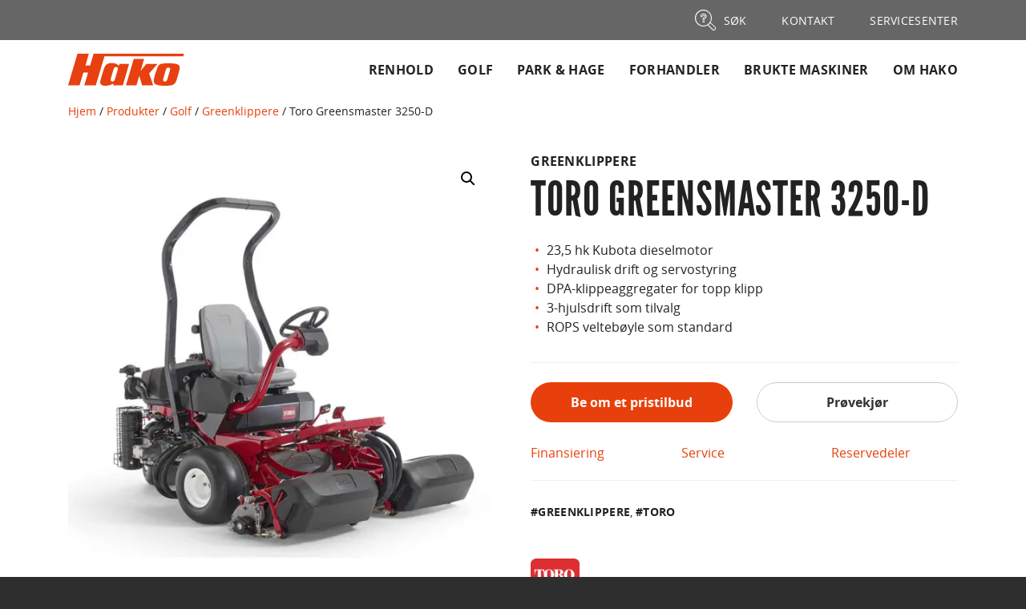

--- FILE ---
content_type: text/html; charset=UTF-8
request_url: https://www.hako.no/produkter/toro-greensmaster-3250-d/
body_size: 12057
content:
<!DOCTYPE html>
<html lang="nb-NO">
<head>
	<meta charset="UTF-8" />
	<meta http-equiv="X-UA-Compatible" content="IE=edge">
	<meta name="viewport" content="width=device-width, initial-scale=1" />

	
	<link rel="pingback" href="https://www.hako.no/xmlrpc.php" />
	<script>
		window.dataLayer = window.dataLayer || [];
		function gtag() {
			dataLayer.push(arguments);
		}
		gtag("consent", "default", {
			ad_storage: "denied",
			ad_user_data: "denied",
			ad_personalization: "denied",
			analytics_storage: "denied",
			functionality_storage: "denied",
			personalization_storage: "denied",
			security_storage: "granted",
			wait_for_update: 2000,
		});
		gtag("set", "ads_data_redaction", false);
		gtag("set", "url_passthrough", true);
	</script>
	<meta name='robots' content='index, follow, max-image-preview:large, max-snippet:-1, max-video-preview:-1' />
	<style>img:is([sizes="auto" i], [sizes^="auto," i]) { contain-intrinsic-size: 3000px 1500px }</style>
	
<!-- Google Tag Manager for WordPress by gtm4wp.com -->
<script data-cfasync="false" data-pagespeed-no-defer>
	var gtm4wp_datalayer_name = "dataLayer";
	var dataLayer = dataLayer || [];
</script>
<!-- End Google Tag Manager for WordPress by gtm4wp.com -->
	<!-- This site is optimized with the Yoast SEO Premium plugin v26.8 (Yoast SEO v26.8) - https://yoast.com/product/yoast-seo-premium-wordpress/ -->
	<title>Toro Greensmaster 3250-D - Hako</title>
	<link rel="canonical" href="https://www.hako.no/produkter/toro-greensmaster-3250-d/" />
	<meta property="og:locale" content="nb_NO" />
	<meta property="og:type" content="article" />
	<meta property="og:title" content="Toro Greensmaster 3250-D" />
	<meta property="og:description" content="23,5 hk Kubota dieselmotor  Hydraulisk drift og servostyring  DPA-klippeaggregater for topp klipp  3-hjulsdrift som tilvalg  ROPS veltebøyle som standard" />
	<meta property="og:url" content="https://www.hako.no/produkter/toro-greensmaster-3250-d/" />
	<meta property="og:site_name" content="Hako" />
	<meta property="article:publisher" content="https://www.facebook.com/hakogroundandgarden/" />
	<meta property="article:modified_time" content="2025-06-26T06:11:53+00:00" />
	<meta property="og:image" content="https://www.hako.no/wp-content/uploads/2017/03/ToroGR3250-2.jpg" />
	<meta property="og:image:width" content="899" />
	<meta property="og:image:height" content="899" />
	<meta property="og:image:type" content="image/jpeg" />
	<meta name="twitter:card" content="summary_large_image" />
	<meta name="twitter:label1" content="Ansl. lesetid" />
	<meta name="twitter:data1" content="1 minutt" />
	<script type="application/ld+json" class="yoast-schema-graph">{"@context":"https://schema.org","@graph":[{"@type":"WebPage","@id":"https://www.hako.no/produkter/toro-greensmaster-3250-d/","url":"https://www.hako.no/produkter/toro-greensmaster-3250-d/","name":"Toro Greensmaster 3250-D - Hako","isPartOf":{"@id":"https://www.hako.no/#website"},"primaryImageOfPage":{"@id":"https://www.hako.no/produkter/toro-greensmaster-3250-d/#primaryimage"},"image":{"@id":"https://www.hako.no/produkter/toro-greensmaster-3250-d/#primaryimage"},"thumbnailUrl":"https://www.hako.no/wp-content/uploads/2017/03/ToroGR3250-2.jpg","datePublished":"2017-03-20T14:10:55+00:00","dateModified":"2025-06-26T06:11:53+00:00","breadcrumb":{"@id":"https://www.hako.no/produkter/toro-greensmaster-3250-d/#breadcrumb"},"inLanguage":"nb-NO","potentialAction":[{"@type":"ReadAction","target":["https://www.hako.no/produkter/toro-greensmaster-3250-d/"]}]},{"@type":"ImageObject","inLanguage":"nb-NO","@id":"https://www.hako.no/produkter/toro-greensmaster-3250-d/#primaryimage","url":"https://www.hako.no/wp-content/uploads/2017/03/ToroGR3250-2.jpg","contentUrl":"https://www.hako.no/wp-content/uploads/2017/03/ToroGR3250-2.jpg","width":899,"height":899},{"@type":"BreadcrumbList","@id":"https://www.hako.no/produkter/toro-greensmaster-3250-d/#breadcrumb","itemListElement":[{"@type":"ListItem","position":1,"name":"Hem","item":"https://www.hako.no/"},{"@type":"ListItem","position":2,"name":"Produkter","item":"https://www.hako.no/produkter/"},{"@type":"ListItem","position":3,"name":"Toro Greensmaster 3250-D"}]},{"@type":"WebSite","@id":"https://www.hako.no/#website","url":"https://www.hako.no/","name":"Hako","description":"Sterke produktmerker. Det er Hako.","publisher":{"@id":"https://www.hako.no/#organization"},"potentialAction":[{"@type":"SearchAction","target":{"@type":"EntryPoint","urlTemplate":"https://www.hako.no/?s={search_term_string}"},"query-input":{"@type":"PropertyValueSpecification","valueRequired":true,"valueName":"search_term_string"}}],"inLanguage":"nb-NO"},{"@type":"Organization","@id":"https://www.hako.no/#organization","name":"Hako Ground & Garden","url":"https://www.hako.no/","logo":{"@type":"ImageObject","inLanguage":"nb-NO","@id":"https://www.hako.no/#/schema/logo/image/","url":"https://www.hako.no/wp-content/uploads/2022/05/Hako_Logo_540x300.jpg","contentUrl":"https://www.hako.no/wp-content/uploads/2022/05/Hako_Logo_540x300.jpg","width":540,"height":300,"caption":"Hako Ground & Garden"},"image":{"@id":"https://www.hako.no/#/schema/logo/image/"},"sameAs":["https://www.facebook.com/hakogroundandgarden/","https://www.linkedin.com/company/hako-ground-amp-garden-group","https://www.youtube.com/channel/UCENcKfwdRujsBOmjtnLm0Sg"]}]}</script>
	<!-- / Yoast SEO Premium plugin. -->


<link rel="alternate" type="application/rss+xml" title="Hako &raquo; strøm" href="https://www.hako.no/feed/" />
<link rel='stylesheet' id='photoswipe-css' href='https://www.hako.no/wp-content/plugins/woocommerce/assets/css/photoswipe/photoswipe.min.css?ver=10.3.7' type='text/css' media='all' />
<link rel='stylesheet' id='photoswipe-default-skin-css' href='https://www.hako.no/wp-content/plugins/woocommerce/assets/css/photoswipe/default-skin/default-skin.min.css?ver=10.3.7' type='text/css' media='all' />
<link rel='stylesheet' id='woocommerce-layout-css' href='https://www.hako.no/wp-content/plugins/woocommerce/assets/css/woocommerce-layout.css?ver=10.3.7' type='text/css' media='all' />
<link rel='stylesheet' id='woocommerce-smallscreen-css' href='https://www.hako.no/wp-content/plugins/woocommerce/assets/css/woocommerce-smallscreen.css?ver=10.3.7' type='text/css' media='only screen and (max-width: 768px)' />
<link rel='stylesheet' id='woocommerce-general-css' href='https://www.hako.no/wp-content/plugins/woocommerce/assets/css/woocommerce.css?ver=10.3.7' type='text/css' media='all' />
<style id='woocommerce-inline-inline-css' type='text/css'>
.woocommerce form .form-row .required { visibility: visible; }
</style>
<link rel='stylesheet' id='wpsl-styles-css' href='https://www.hako.no/wp-content/plugins/wp-store-locator/css/styles.min.css?ver=2.2.261' type='text/css' media='all' />
<link rel='stylesheet' id='font-awesome-css' href='https://www.hako.no/wp-content/themes/hako/fonts/font-awesome/css/font-awesome.min.css' type='text/css' media='all' />
<link rel='stylesheet' id='halvfem-site-style-css' href='https://www.hako.no/wp-content/themes/hako/style.css?ver=1747139658' type='text/css' media='all' />
<link rel='stylesheet' id='pwb-styles-frontend-css' href='https://www.hako.no/wp-content/plugins/perfect-woocommerce-brands/build/frontend/css/style.css?ver=3.6.8' type='text/css' media='all' />
<script type="text/javascript" src="https://www.hako.no/wp-includes/js/tinymce/tinymce.min.js?ver=49110-20250317" id="wp-tinymce-root-js"></script>
<script type="text/javascript" src="https://www.hako.no/wp-includes/js/tinymce/plugins/compat3x/plugin.min.js?ver=49110-20250317" id="wp-tinymce-js"></script>
<script type="text/javascript" src="https://www.hako.no/wp-includes/js/jquery/jquery.min.js?ver=3.7.1" id="jquery-core-js"></script>
<script type="text/javascript" src="https://www.hako.no/wp-includes/js/jquery/jquery-migrate.min.js?ver=3.4.1" id="jquery-migrate-js"></script>
<script type="text/javascript" src="https://www.hako.no/wp-content/plugins/woocommerce/assets/js/zoom/jquery.zoom.min.js?ver=1.7.21-wc.10.3.7" id="wc-zoom-js" defer="defer" data-wp-strategy="defer"></script>
<script type="text/javascript" src="https://www.hako.no/wp-content/plugins/woocommerce/assets/js/flexslider/jquery.flexslider.min.js?ver=2.7.2-wc.10.3.7" id="wc-flexslider-js" defer="defer" data-wp-strategy="defer"></script>
<script type="text/javascript" src="https://www.hako.no/wp-content/plugins/woocommerce/assets/js/photoswipe/photoswipe.min.js?ver=4.1.1-wc.10.3.7" id="wc-photoswipe-js" defer="defer" data-wp-strategy="defer"></script>
<script type="text/javascript" src="https://www.hako.no/wp-content/plugins/woocommerce/assets/js/photoswipe/photoswipe-ui-default.min.js?ver=4.1.1-wc.10.3.7" id="wc-photoswipe-ui-default-js" defer="defer" data-wp-strategy="defer"></script>
<script type="text/javascript" id="wc-single-product-js-extra">
/* <![CDATA[ */
var wc_single_product_params = {"i18n_required_rating_text":"Vennligst velg en vurdering","i18n_rating_options":["1 av 5 stjerner","2 av 5 stjerner","3 av 5 stjerner","4 av 5 stjerner","5 av 5 stjerner"],"i18n_product_gallery_trigger_text":"Se bildegalleri i fullskjerm","review_rating_required":"yes","flexslider":{"rtl":false,"animation":"slide","smoothHeight":true,"directionNav":false,"controlNav":"thumbnails","slideshow":false,"animationSpeed":500,"animationLoop":false,"allowOneSlide":false},"zoom_enabled":"1","zoom_options":[],"photoswipe_enabled":"1","photoswipe_options":{"shareEl":false,"closeOnScroll":false,"history":false,"hideAnimationDuration":0,"showAnimationDuration":0},"flexslider_enabled":"1"};
/* ]]> */
</script>
<script type="text/javascript" src="https://www.hako.no/wp-content/plugins/woocommerce/assets/js/frontend/single-product.min.js?ver=10.3.7" id="wc-single-product-js" defer="defer" data-wp-strategy="defer"></script>
<script type="text/javascript" src="https://www.hako.no/wp-content/plugins/woocommerce/assets/js/jquery-blockui/jquery.blockUI.min.js?ver=2.7.0-wc.10.3.7" id="wc-jquery-blockui-js" defer="defer" data-wp-strategy="defer"></script>
<script type="text/javascript" src="https://www.hako.no/wp-content/plugins/woocommerce/assets/js/js-cookie/js.cookie.min.js?ver=2.1.4-wc.10.3.7" id="wc-js-cookie-js" defer="defer" data-wp-strategy="defer"></script>
<script type="text/javascript" id="woocommerce-js-extra">
/* <![CDATA[ */
var woocommerce_params = {"ajax_url":"\/wp-admin\/admin-ajax.php?lang=nb","wc_ajax_url":"\/?wc-ajax=%%endpoint%%&lang=nb","i18n_password_show":"Vis passord","i18n_password_hide":"Skjul passord"};
/* ]]> */
</script>
<script type="text/javascript" src="https://www.hako.no/wp-content/plugins/woocommerce/assets/js/frontend/woocommerce.min.js?ver=10.3.7" id="woocommerce-js" defer="defer" data-wp-strategy="defer"></script>
<script type="text/javascript" id="wpml-xdomain-data-js-extra">
/* <![CDATA[ */
var wpml_xdomain_data = {"css_selector":"wpml-ls-item","ajax_url":"https:\/\/www.hako.no\/wp-admin\/admin-ajax.php","current_lang":"nb","_nonce":"283d93c94f"};
/* ]]> */
</script>
<script type="text/javascript" src="https://www.hako.no/wp-content/plugins/sitepress-multilingual-cms/res/js/xdomain-data.js?ver=486900" id="wpml-xdomain-data-js" defer="defer" data-wp-strategy="defer"></script>
<link rel="https://api.w.org/" href="https://www.hako.no/wp-json/" /><link rel="alternate" title="JSON" type="application/json" href="https://www.hako.no/wp-json/wp/v2/product/2256" /><link rel="EditURI" type="application/rsd+xml" title="RSD" href="https://www.hako.no/xmlrpc.php?rsd" />
<link rel='shortlink' href='https://www.hako.no/?p=2256' />
<link rel="alternate" title="oEmbed (JSON)" type="application/json+oembed" href="https://www.hako.no/wp-json/oembed/1.0/embed?url=https%3A%2F%2Fwww.hako.no%2Fprodukter%2Ftoro-greensmaster-3250-d%2F" />
<link rel="alternate" title="oEmbed (XML)" type="text/xml+oembed" href="https://www.hako.no/wp-json/oembed/1.0/embed?url=https%3A%2F%2Fwww.hako.no%2Fprodukter%2Ftoro-greensmaster-3250-d%2F&#038;format=xml" />
<meta name="generator" content="WPML ver:4.8.6 stt:18,39,51;" />

<!-- Google Tag Manager for WordPress by gtm4wp.com -->
<!-- GTM Container placement set to automatic -->
<script data-cfasync="false" data-pagespeed-no-defer>
	var dataLayer_content = {"visitorLoginState":"logged-out","pagePostType":"product","pagePostType2":"single-product"};
	dataLayer.push( dataLayer_content );
</script>
<script data-cfasync="false" data-pagespeed-no-defer>
(function(w,d,s,l,i){w[l]=w[l]||[];w[l].push({'gtm.start':
new Date().getTime(),event:'gtm.js'});var f=d.getElementsByTagName(s)[0],
j=d.createElement(s),dl=l!='dataLayer'?'&l='+l:'';j.async=true;j.src=
'//www.googletagmanager.com/gtm.js?id='+i+dl;f.parentNode.insertBefore(j,f);
})(window,document,'script','dataLayer','GTM-WNFQ5SH');
</script>
<!-- End Google Tag Manager for WordPress by gtm4wp.com -->
		<script>
		(function(h,o,t,j,a,r){
			h.hj=h.hj||function(){(h.hj.q=h.hj.q||[]).push(arguments)};
			h._hjSettings={hjid:2891958,hjsv:5};
			a=o.getElementsByTagName('head')[0];
			r=o.createElement('script');r.async=1;
			r.src=t+h._hjSettings.hjid+j+h._hjSettings.hjsv;
			a.appendChild(r);
		})(window,document,'//static.hotjar.com/c/hotjar-','.js?sv=');
		</script>
			<noscript><style>.woocommerce-product-gallery{ opacity: 1 !important; }</style></noscript>
	<link rel="icon" href="https://www.hako.no/wp-content/uploads/2025/05/H_Symbol_2-100x100.png" sizes="32x32" />
<link rel="icon" href="https://www.hako.no/wp-content/uploads/2025/05/H_Symbol_2-400x400.png" sizes="192x192" />
<link rel="apple-touch-icon" href="https://www.hako.no/wp-content/uploads/2025/05/H_Symbol_2-400x400.png" />
<meta name="msapplication-TileImage" content="https://www.hako.no/wp-content/uploads/2025/05/H_Symbol_2-400x400.png" />
		<style type="text/css" id="wp-custom-css">
			#contact-form-24633 {  
	background-color: rgba(0, 0, 0, 0.0);
	margin: 10px;
	padding: 20px;
	border: 1px #D72049 solid;
	border-radius: 10px;
}

#contact-form-24633 .wpcf7-response-output {  
	color: white;	
	background-color: black;
	padding: 20px;
	margin-top: 00px;
	
	}


#contact-form-24633 label{
	color: #2C2C2C;
	font-weight: 100;
}

#contact-form-24633 h2{
	color: #2C2C2C;
}


#contact-form-24633 input[type="text"],
#contact-form-24633 input[type="email"],
#contact-form-24633 input[type="tel"],
#contact-form-24633 textarea {
	background:#fff;
	border-radius: 5;
	color:#000;
	font-family: sans-serif; 
	font-weight: 100;
	background-color: white;
	padding: 20px 10px 20px 10px;
	font-size: 1.2em;
	border-radius: 7px;
}


#contact-form-24633 input[type="submit"],
#contact-form-24633 input[type="button"] {
	background-color: #D72049;
	width:100%;
	padding: 10px; 
	text-align:center;
	text-transform:uppercase;
	border-radius: 5px;
	font-family: 'League Gothic',sans-serif;
	font-size: 20px;
	letter-spacing: 2px;
}




#contact-form-21849 {  
	background-color: rgba(255, 0, 0, 0.0);
 ;
	margin: 0px;
	padding: 0px;
	
}

#contact-form-21849 input[type="text"],
#contact-form-21849 input[type="email"],
#contact-form-21849 input[type="tel"],
#contact-form-21849 textarea {
	background:#fff;
	border-radius: 5;
	color:#000;
	font-family: sans-serif; 
	font-weight: 100;
	background-color: white;
	cursor: text;
	padding: 20px 10px 20px 10px;
	font-size: 1.2em;
	border-radius: 7px;
}
#contact-form-21849 select {
	background:#fff;
	align-selfcolor:#000;
	border-radius: 7px;
	font-size: 1.2em;
	font-family: sans-serif; 
	font-weight: 100;
	height: auto;
	padding: 10px 0px 10px 7px;
	margin-top: 50px;
}

#contact-form-21849 textarea {
	padding: 10px 10px 30px 10px;
}

#contact-form-21849 input[type="submit"],
#contact-form-21849 input[type="button"] {
	margin-top: 50px;
	width:100%;
	padding: 20px; 
	text-align:center;
	text-transform:uppercase;
	border-radius: 5px;
	font-family: 'League Gothic',sans-serif;
	font-size: 30px;
	letter-spacing: 2px;
}


.widget-title {
	letter-spacing: 2px;
}		</style>
					<script id="cookieyes" type="text/javascript" src="https://cdn-cookieyes.com/client_data/8af78d126b7f492e64075e08/script.js"></script>
	</head>

<body class="wp-singular product-template-default single single-product postid-2256 wp-theme-hako theme-hako woocommerce woocommerce-page woocommerce-no-js">
	
<!-- GTM Container placement set to automatic -->
<!-- Google Tag Manager (noscript) -->
				<noscript><iframe src="https://www.googletagmanager.com/ns.html?id=GTM-WNFQ5SH" height="0" width="0" style="display:none;visibility:hidden" aria-hidden="true"></iframe></noscript>
<!-- End Google Tag Manager (noscript) -->    <header id="masthead" class="site-header" role="banner">
		<div class="site-navigation-wrapper">
			<nav id="top-nav" class="top-nav" role="navigation">
				<div class="container">
					<ul>
						<li class='menu-item search-btn'><a href='/'><span class="menu-icon"><svg id="Lager_1" data-name="Lager 1" xmlns="http://www.w3.org/2000/svg" viewBox="0 0 31.95 31.95"><g id="Group_3" data-name="Group 3"><path id="Path_27" data-name="Path 27" d="M14.76,18.65v-1a1,1,0,0,0-1-1h-1a1,1,0,0,0-1,1v1a1,1,0,0,0,1,1h1A1,1,0,0,0,14.76,18.65Zm-2.08,0v-1h1v1ZM13,12.14a3.64,3.64,0,0,0-1.3,2.78V15a.52.52,0,0,0,.52.52h2.07a.54.54,0,0,0,.51-.55.51.51,0,0,1,.19-.4l1.47-1.22a4,4,0,0,0-2.59-7.15H12.68a4.15,4.15,0,0,0-4.14,4.14v.52a.52.52,0,0,0,.52.52h2.07a.52.52,0,0,0,.52-.52v-.52a1,1,0,0,1,1-1h1.18a.89.89,0,0,1,.57,1.57Zm.91-3.85H12.68a2.08,2.08,0,0,0-2.07,2.07h-1a3.1,3.1,0,0,1,3.1-3.1h1.14a3,3,0,0,1,1.92,5.32L14.28,13.8a1.46,1.46,0,0,0-.48.71H12.72a2.54,2.54,0,0,1,.9-1.57L15.1,11.7a1.93,1.93,0,0,0-1.23-3.41Z" fill="#fffcfc"/><path id="Path_28" data-name="Path 28" d="M31,26.47l-7-7A12.91,12.91,0,1,0,19.49,24l7,7A3.21,3.21,0,0,0,31,31v0A3.22,3.22,0,0,0,31,26.47ZM13,24.6A11.64,11.64,0,1,1,24.6,13,11.64,11.64,0,0,1,13,24.6Zm17.2,5.53,0,0a2,2,0,0,1-2.8,0l-6.81-6.81a13.37,13.37,0,0,0,2.81-2.81l6.81,6.81a2,2,0,0,1,0,2.79Z" fill="#fffcfc"/></g></svg></span><span class='item-title'>Søk</span></a></li><li class='menu-item '><a href='https://www.hako.no/kontakt-oss/'><span class='item-title'>Kontakt</span></a></li><li class='menu-item '><a href='https://www.hako.no/servicesenter/'><span class='item-title'>Servicesenter</span></a></li>					</ul>
				</div>
			</nav>
			<nav id="main-nav" class="site-navigation navbar" role="navigation">
				<div class="container">
					<div class="navbar-header">
						<button type="button" class="navbar-toggle" data-toggle="collapse" data-target="#main-navbar-collapse">
							<span class="sr-only">Visa/dölj meny</span>
							<span class="icon-bar"></span>
							<span class="icon-bar"></span>
							<span class="icon-bar"></span>
						</button>
						<a class="navbar-brand" href="https://www.hako.no/"><img src="https://www.hako.no/wp-content/themes/hako/bilder/hako-logo.svg" alt="Hako" /></a>
					</div>
					<div class="collapse navbar-collapse navbar-right" id="main-navbar-collapse">
						<ul id="menu-hovedmeny-norsk-bokmal" class="nav navbar-nav"><li id="menu-item-34899" class="menu-item menu-item-type-post_type menu-item-object-page menu-item-has-children menu-item-34899"><a href="https://www.hako.no/rengjoringsmaskiner/">Renhold</a>
<ul class="sub-menu">
	<li id="menu-item-2872" class="menu-item menu-item-type-taxonomy menu-item-object-product_cat menu-item-2872"><a href="https://www.hako.no/produktkategori/renhold/gulvvaskemaskiner/">Gulvvaskemaskiner</a></li>
	<li id="menu-item-2873" class="menu-item menu-item-type-taxonomy menu-item-object-product_cat menu-item-2873"><a href="https://www.hako.no/produktkategori/renhold/gulvvaskemaskiner-med-frontfeieaggregat/">Gulvvaskemaskiner med feiefunksjon</a></li>
	<li id="menu-item-2874" class="menu-item menu-item-type-taxonomy menu-item-object-product_cat menu-item-2874"><a href="https://www.hako.no/produktkategori/renhold/feiemaskiner/">Feiemaskiner</a></li>
	<li id="menu-item-2875" class="menu-item menu-item-type-taxonomy menu-item-object-product_cat menu-item-2875"><a href="https://www.hako.no/produktkategori/renhold/singelskurmaskiner-nb/">Singelskurmaskiner</a></li>
	<li id="menu-item-2876" class="menu-item menu-item-type-taxonomy menu-item-object-product_cat menu-item-2876"><a href="https://www.hako.no/produktkategori/renhold/poleringsmaskiner/">Polérmaskiner</a></li>
	<li id="menu-item-2877" class="menu-item menu-item-type-taxonomy menu-item-object-product_cat menu-item-2877"><a href="https://www.hako.no/produktkategori/renhold/stovsugere-og-teppebankere/">Støvsugere og teppebankere</a></li>
	<li id="menu-item-2878" class="menu-item menu-item-type-taxonomy menu-item-object-product_cat menu-item-2878"><a href="https://www.hako.no/produktkategori/renhold/stov-og-vannsugere/">Støv og vannsugere</a></li>
	<li id="menu-item-32008" class="menu-item menu-item-type-taxonomy menu-item-object-product_cat menu-item-32008"><a href="https://www.hako.no/produktkategori/renhold/clean-spectra-pads/">Clean Spectra pads</a></li>
	<li id="menu-item-33039" class="menu-item menu-item-type-taxonomy menu-item-object-product_cat menu-item-33039"><a href="https://www.hako.no/produktkategori/renhold/hoytrykkspylere/">Profesjonelle høytrykkspylere</a></li>
</ul>
</li>
<li id="menu-item-34908" class="menu-item menu-item-type-post_type menu-item-object-page menu-item-has-children menu-item-34908"><a href="https://www.hako.no/golfbanor/">Golf</a>
<ul class="sub-menu">
	<li id="menu-item-2883" class="menu-item menu-item-type-taxonomy menu-item-object-product_cat current-product-ancestor current-menu-parent current-product-parent menu-item-2883"><a href="https://www.hako.no/produktkategori/golf-nb/greenklippere/">Greenklippere</a></li>
	<li id="menu-item-2884" class="menu-item menu-item-type-taxonomy menu-item-object-product_cat menu-item-2884"><a href="https://www.hako.no/produktkategori/golf-nb/sylinderklipper/">Sylinderklippere</a></li>
	<li id="menu-item-2885" class="menu-item menu-item-type-taxonomy menu-item-object-product_cat menu-item-2885"><a href="https://www.hako.no/produktkategori/golf-nb/rotorklipper-nb/">Rotorklippere</a></li>
	<li id="menu-item-2886" class="menu-item menu-item-type-taxonomy menu-item-object-product_cat menu-item-2886"><a href="https://www.hako.no/produktkategori/golf-nb/bunkerraker/">Bunkerraker</a></li>
	<li id="menu-item-2887" class="menu-item menu-item-type-taxonomy menu-item-object-product_cat menu-item-2887"><a href="https://www.hako.no/produktkategori/golf-nb/greensrulle/">Greensrulle</a></li>
	<li id="menu-item-2888" class="menu-item menu-item-type-taxonomy menu-item-object-product_cat menu-item-2888"><a href="https://www.hako.no/produktkategori/golf-nb/sproyter/">Sprøyter</a></li>
	<li id="menu-item-2889" class="menu-item menu-item-type-taxonomy menu-item-object-product_cat menu-item-2889"><a href="https://www.hako.no/produktkategori/golf-nb/dressere/">Dressere</a></li>
	<li id="menu-item-2890" class="menu-item menu-item-type-taxonomy menu-item-object-product_cat menu-item-2890"><a href="https://www.hako.no/produktkategori/golf-nb/luftere-nb/">Luftere</a></li>
	<li id="menu-item-7427" class="menu-item menu-item-type-taxonomy menu-item-object-product_cat menu-item-7427"><a href="https://www.hako.no/produktkategori/golf-nb/samaskiner-golf-nb/">Såmaskiner</a></li>
	<li id="menu-item-7428" class="menu-item menu-item-type-taxonomy menu-item-object-product_cat menu-item-7428"><a href="https://www.hako.no/produktkategori/golf-nb/uppsamlare-blasar-nb/">Oppsamlere og Blåsere</a></li>
	<li id="menu-item-2891" class="menu-item menu-item-type-taxonomy menu-item-object-product_cat menu-item-2891"><a href="https://www.hako.no/produktkategori/golf-nb/transport-og-arbeidskjoretoy-nb/">Transport &#8211; og arbeidsbiler</a></li>
	<li id="menu-item-21212" class="menu-item menu-item-type-taxonomy menu-item-object-product_cat menu-item-21212"><a href="https://www.hako.no/produktkategori/golf-nb/redskapsbaerere-ventrac/">Redskapsbærere Ventrac</a></li>
	<li id="menu-item-34909" class="menu-item menu-item-type-taxonomy menu-item-object-product_cat menu-item-34909"><a href="https://www.hako.no/produktkategori/golf-nb/stubbefreser-nb/">Stubbefreser</a></li>
	<li id="menu-item-2894" class="menu-item menu-item-type-taxonomy menu-item-object-product_cat menu-item-2894"><a href="https://www.hako.no/produktkategori/golf-nb/slipmaskiner-nb/">Slipmaskiner</a></li>
	<li id="menu-item-7429" class="menu-item menu-item-type-taxonomy menu-item-object-product_cat menu-item-7429"><a href="https://www.hako.no/produktkategori/golf-nb/vertikalskarare-nb/">Vertikalskjærer</a></li>
</ul>
</li>
<li id="menu-item-37489" class="menu-item menu-item-type-post_type menu-item-object-page menu-item-has-children menu-item-37489"><a href="https://www.hako.no/park-mark-idrott/">Park &#038; Hage</a>
<ul class="sub-menu">
	<li id="menu-item-32342" class="menu-item menu-item-type-custom menu-item-object-custom menu-item-32342"><a href="https://www.hako.no/produktkategori/park-grontomrader/handholdte-batteriprodukter/">Håndholdte batteriprodukter</a></li>
	<li id="menu-item-2896" class="menu-item menu-item-type-taxonomy menu-item-object-product_cat menu-item-2896"><a href="https://www.hako.no/produktkategori/park-grontomrader/rotorklipper/">Rotorklippere</a></li>
	<li id="menu-item-2897" class="menu-item menu-item-type-taxonomy menu-item-object-product_cat menu-item-2897"><a href="https://www.hako.no/produktkategori/park-grontomrader/sylinderklipper-nb/">Sylinderklippere</a></li>
	<li id="menu-item-2898" class="menu-item menu-item-type-taxonomy menu-item-object-product_cat menu-item-2898"><a href="https://www.hako.no/produktkategori/park-grontomrader/robotgressklipper/">Robotgressklipper</a></li>
	<li id="menu-item-2899" class="menu-item menu-item-type-taxonomy menu-item-object-product_cat menu-item-2899"><a href="https://www.hako.no/produktkategori/park-grontomrader/redskapsbaererefeiemaskin/">Redskapsbærere/Gatefeiemaskin</a></li>
	<li id="menu-item-21214" class="menu-item menu-item-type-taxonomy menu-item-object-product_cat menu-item-21214"><a href="https://www.hako.no/produktkategori/park-grontomrader/redskapsbaerere-ventrac-nb/">Redskapsbærere Ventrac</a></li>
	<li id="menu-item-2901" class="menu-item menu-item-type-taxonomy menu-item-object-product_cat menu-item-2901"><a href="https://www.hako.no/produktkategori/park-grontomrader/transport-og-arbeidskjoretoy/">Transport &#8211; og arbeidsbiler</a></li>
	<li id="menu-item-34910" class="menu-item menu-item-type-taxonomy menu-item-object-product_cat menu-item-34910"><a href="https://www.hako.no/produktkategori/park-grontomrader/anleggsmaskiner/">Stubbefreser</a></li>
	<li id="menu-item-2902" class="menu-item menu-item-type-taxonomy menu-item-object-product_cat menu-item-2902"><a href="https://www.hako.no/produktkategori/park-grontomrader/dressere-nb/">Dressere</a></li>
	<li id="menu-item-2903" class="menu-item menu-item-type-taxonomy menu-item-object-product_cat menu-item-2903"><a href="https://www.hako.no/produktkategori/park-grontomrader/luftere/">Luftere</a></li>
	<li id="menu-item-7430" class="menu-item menu-item-type-taxonomy menu-item-object-product_cat menu-item-7430"><a href="https://www.hako.no/produktkategori/park-grontomrader/samaskiner-nb/">Såmaskiner</a></li>
	<li id="menu-item-14656" class="menu-item menu-item-type-taxonomy menu-item-object-product_cat menu-item-14656"><a href="https://www.hako.no/produktkategori/park-grontomrader/uppsamlare-blasar-park-mark-nb/">Oppsamlere og Blåsere</a></li>
	<li id="menu-item-2904" class="menu-item menu-item-type-taxonomy menu-item-object-product_cat menu-item-2904"><a href="https://www.hako.no/produktkategori/park-grontomrader/sproyter-nb/">Sprøyter</a></li>
	<li id="menu-item-7432" class="menu-item menu-item-type-taxonomy menu-item-object-product_cat menu-item-7432"><a href="https://www.hako.no/produktkategori/park-grontomrader/vertikalskarare-2-nb/">Vertikalskjærer</a></li>
	<li id="menu-item-21215" class="menu-item menu-item-type-taxonomy menu-item-object-product_cat menu-item-21215"><a href="https://www.hako.no/produktkategori/park-grontomrader/ugressbekjempelse-nb/">Ugressbekjempelse</a></li>
	<li id="menu-item-14655" class="menu-item menu-item-type-taxonomy menu-item-object-product_cat menu-item-14655"><a href="https://www.hako.no/produktkategori/park-grontomrader/snofresere/">Snøfresere</a></li>
</ul>
</li>
<li id="menu-item-30526" class="menu-item menu-item-type-post_type menu-item-object-page menu-item-30526"><a href="https://www.hako.no/forhandler/">Forhandler</a></li>
<li id="menu-item-39702" class="menu-item menu-item-type-custom menu-item-object-custom menu-item-has-children menu-item-39702"><a href="https://www.hako.no/reuse/">Brukte maskiner</a>
<ul class="sub-menu">
	<li id="menu-item-39707" class="menu-item menu-item-type-custom menu-item-object-custom menu-item-39707"><a href="https://www.finn.no/butikk/hakogroundgarden?sort=RELEVANCE">Våre brukte maskiner</a></li>
</ul>
</li>
<li id="menu-item-38431" class="menu-item menu-item-type-post_type menu-item-object-page menu-item-has-children menu-item-38431"><a href="https://www.hako.no/om_hako/">Om Hako</a>
<ul class="sub-menu">
	<li id="menu-item-38432" class="menu-item menu-item-type-post_type menu-item-object-page menu-item-38432"><a href="https://www.hako.no/om_hako/">Om Hako</a></li>
	<li id="menu-item-39721" class="menu-item menu-item-type-custom menu-item-object-custom menu-item-39721"><a href="https://www.hako.no/hallbarhet/">Miljø og bærekraft</a></li>
	<li id="menu-item-23795" class="menu-item menu-item-type-post_type menu-item-object-page menu-item-23795"><a href="https://www.hako.no/hakos-verden/">Hakos verden</a></li>
</ul>
</li>
</ul>					</div>
				</div>
			</nav>
		</div>
		<form role="search" method="get" class="woocommerce-product-search" action="https://www.hako.no/">
			<div class="container">
				<label class="screen-reader-text" for="woocommerce-product-search-field">Søk etter:</label>
				<input type="search" id="woocommerce-product-search-field" class="search-field form-control" placeholder="Søk produkt" value="" name="s">
				<input type="submit" value="Søk">
				<input type="hidden" name="post_type" value="product">
			</div>
		</form>
    </header>

	<main class="site-main" role="main">


		<div id="primary" class="site-content content-area">

					
			<div class="woocommerce-notices-wrapper"></div><nav class="woocommerce-breadcrumb" aria-label="Breadcrumb"><a href="https://www.hako.no">Hjem</a>&nbsp;&#47;&nbsp;<a href="https://www.hako.no/produkter/">Produkter</a>&nbsp;&#47;&nbsp;<a href="https://www.hako.no/produktkategori/golf-nb/">Golf</a>&nbsp;&#47;&nbsp;<a href="https://www.hako.no/produktkategori/golf-nb/greenklippere/">Greenklippere</a>&nbsp;&#47;&nbsp;Toro Greensmaster 3250-D</nav><div id="product-2256" class="product type-product post-2256 status-publish first instock product_cat-greenklippere product_tag-greenklippere product_tag-toro-2-nb has-post-thumbnail shipping-taxable product-type-simple">

		<div class="container">
<div class="woocommerce-product-gallery woocommerce-product-gallery--with-images woocommerce-product-gallery--columns-4 images" data-columns="4" style="opacity: 0; transition: opacity .25s ease-in-out;">
	<div class="woocommerce-product-gallery__wrapper">
		<div data-thumb="https://www.hako.no/wp-content/uploads/2017/03/ToroGR3250-2-100x100.jpg" data-thumb-alt="Toro Greensmaster 3250-D" data-thumb-srcset="https://www.hako.no/wp-content/uploads/2017/03/ToroGR3250-2-100x100.jpg 100w, https://www.hako.no/wp-content/uploads/2017/03/ToroGR3250-2-500x500.jpg 500w, https://www.hako.no/wp-content/uploads/2017/03/ToroGR3250-2-120x120.jpg 120w, https://www.hako.no/wp-content/uploads/2017/03/ToroGR3250-2-768x768.jpg 768w, https://www.hako.no/wp-content/uploads/2017/03/ToroGR3250-2-400x400.jpg 400w, https://www.hako.no/wp-content/uploads/2017/03/ToroGR3250-2-600x600.jpg 600w, https://www.hako.no/wp-content/uploads/2017/03/ToroGR3250-2.jpg 899w"  data-thumb-sizes="(max-width: 100px) 100vw, 100px" class="woocommerce-product-gallery__image"><a href="https://www.hako.no/wp-content/uploads/2017/03/ToroGR3250-2.jpg"><img width="600" height="600" src="https://www.hako.no/wp-content/uploads/2017/03/ToroGR3250-2-600x600.jpg" class="wp-post-image" alt="Toro Greensmaster 3250-D" data-caption="" data-src="https://www.hako.no/wp-content/uploads/2017/03/ToroGR3250-2.jpg" data-large_image="https://www.hako.no/wp-content/uploads/2017/03/ToroGR3250-2.jpg" data-large_image_width="899" data-large_image_height="899" decoding="async" fetchpriority="high" srcset="https://www.hako.no/wp-content/uploads/2017/03/ToroGR3250-2-600x600.jpg 600w, https://www.hako.no/wp-content/uploads/2017/03/ToroGR3250-2-500x500.jpg 500w, https://www.hako.no/wp-content/uploads/2017/03/ToroGR3250-2-120x120.jpg 120w, https://www.hako.no/wp-content/uploads/2017/03/ToroGR3250-2-768x768.jpg 768w, https://www.hako.no/wp-content/uploads/2017/03/ToroGR3250-2-400x400.jpg 400w, https://www.hako.no/wp-content/uploads/2017/03/ToroGR3250-2-100x100.jpg 100w, https://www.hako.no/wp-content/uploads/2017/03/ToroGR3250-2.jpg 899w" sizes="(max-width: 600px) 100vw, 600px" /></a></div><div data-thumb="https://www.hako.no/wp-content/uploads/2017/03/ToroGR3250-5-100x100.jpg" data-thumb-alt="Toro Greensmaster 3250-D - Bilde 2" data-thumb-srcset="https://www.hako.no/wp-content/uploads/2017/03/ToroGR3250-5-100x100.jpg 100w, https://www.hako.no/wp-content/uploads/2017/03/ToroGR3250-5-500x500.jpg 500w, https://www.hako.no/wp-content/uploads/2017/03/ToroGR3250-5-120x120.jpg 120w, https://www.hako.no/wp-content/uploads/2017/03/ToroGR3250-5-768x768.jpg 768w, https://www.hako.no/wp-content/uploads/2017/03/ToroGR3250-5-400x400.jpg 400w, https://www.hako.no/wp-content/uploads/2017/03/ToroGR3250-5-600x600.jpg 600w, https://www.hako.no/wp-content/uploads/2017/03/ToroGR3250-5.jpg 900w"  data-thumb-sizes="(max-width: 100px) 100vw, 100px" class="woocommerce-product-gallery__image"><a href="https://www.hako.no/wp-content/uploads/2017/03/ToroGR3250-5.jpg"><img width="600" height="600" src="https://www.hako.no/wp-content/uploads/2017/03/ToroGR3250-5-600x600.jpg" class="" alt="Toro Greensmaster 3250-D - Bilde 2" data-caption="" data-src="https://www.hako.no/wp-content/uploads/2017/03/ToroGR3250-5.jpg" data-large_image="https://www.hako.no/wp-content/uploads/2017/03/ToroGR3250-5.jpg" data-large_image_width="900" data-large_image_height="900" decoding="async" srcset="https://www.hako.no/wp-content/uploads/2017/03/ToroGR3250-5-600x600.jpg 600w, https://www.hako.no/wp-content/uploads/2017/03/ToroGR3250-5-500x500.jpg 500w, https://www.hako.no/wp-content/uploads/2017/03/ToroGR3250-5-120x120.jpg 120w, https://www.hako.no/wp-content/uploads/2017/03/ToroGR3250-5-768x768.jpg 768w, https://www.hako.no/wp-content/uploads/2017/03/ToroGR3250-5-400x400.jpg 400w, https://www.hako.no/wp-content/uploads/2017/03/ToroGR3250-5-100x100.jpg 100w, https://www.hako.no/wp-content/uploads/2017/03/ToroGR3250-5.jpg 900w" sizes="(max-width: 600px) 100vw, 600px" /></a></div><div data-thumb="https://www.hako.no/wp-content/uploads/2017/03/ToroGR3250-6-100x100.jpg" data-thumb-alt="Toro Greensmaster 3250-D - Bilde 3" data-thumb-srcset="https://www.hako.no/wp-content/uploads/2017/03/ToroGR3250-6-100x100.jpg 100w, https://www.hako.no/wp-content/uploads/2017/03/ToroGR3250-6-500x500.jpg 500w, https://www.hako.no/wp-content/uploads/2017/03/ToroGR3250-6-120x120.jpg 120w, https://www.hako.no/wp-content/uploads/2017/03/ToroGR3250-6-768x768.jpg 768w, https://www.hako.no/wp-content/uploads/2017/03/ToroGR3250-6-400x400.jpg 400w, https://www.hako.no/wp-content/uploads/2017/03/ToroGR3250-6-600x600.jpg 600w, https://www.hako.no/wp-content/uploads/2017/03/ToroGR3250-6.jpg 900w"  data-thumb-sizes="(max-width: 100px) 100vw, 100px" class="woocommerce-product-gallery__image"><a href="https://www.hako.no/wp-content/uploads/2017/03/ToroGR3250-6.jpg"><img width="600" height="600" src="https://www.hako.no/wp-content/uploads/2017/03/ToroGR3250-6-600x600.jpg" class="" alt="Toro Greensmaster 3250-D - Bilde 3" data-caption="" data-src="https://www.hako.no/wp-content/uploads/2017/03/ToroGR3250-6.jpg" data-large_image="https://www.hako.no/wp-content/uploads/2017/03/ToroGR3250-6.jpg" data-large_image_width="900" data-large_image_height="900" decoding="async" srcset="https://www.hako.no/wp-content/uploads/2017/03/ToroGR3250-6-600x600.jpg 600w, https://www.hako.no/wp-content/uploads/2017/03/ToroGR3250-6-500x500.jpg 500w, https://www.hako.no/wp-content/uploads/2017/03/ToroGR3250-6-120x120.jpg 120w, https://www.hako.no/wp-content/uploads/2017/03/ToroGR3250-6-768x768.jpg 768w, https://www.hako.no/wp-content/uploads/2017/03/ToroGR3250-6-400x400.jpg 400w, https://www.hako.no/wp-content/uploads/2017/03/ToroGR3250-6-100x100.jpg 100w, https://www.hako.no/wp-content/uploads/2017/03/ToroGR3250-6.jpg 900w" sizes="(max-width: 600px) 100vw, 600px" /></a></div>	</div>
</div>

	<div class="summary entry-summary">
		<div class="posted_in"><a href="https://www.hako.no/produktkategori/golf-nb/greenklippere/" rel="tag">Greenklippere</a></div><h1 class="product_title entry-title">Toro Greensmaster 3250-D</h1><div class="woocommerce-product-details__short-description">
	<ul>
<li class="ai-optimize-31" data-start="883" data-end="911">23,5 hk Kubota dieselmotor</li>
<li class="ai-optimize-32" data-start="914" data-end="948">Hydraulisk drift og servostyring</li>
<li class="ai-optimize-33" data-start="951" data-end="988">DPA-klippeaggregater for topp klipp</li>
<li class="ai-optimize-34" data-start="991" data-end="1017">3-hjulsdrift som tilvalg</li>
<li class="ai-optimize-35" data-start="1020" data-end="1050">ROPS veltebøyle som standard</li>
</ul>
</div>
	<div class="cta-wrapper">
					<div class="row">
				<div class="col-md-6">
					<a class="btn btn-lg btn-primary btn-block cta-btn" href="https://www.hako.no/kontakt/golf-nb/">
						Be om et pristilbud					</a>
				</div>
				<div class="col-md-6">
					<a class="btn btn-lg btn-default btn-block cta-btn" href="https://www.hako.no/kontakt/golf-nb/">
						Prøvekjør					</a>
				</div>
			</div>
			<div class="text-links mt-10">
				<div class="row">
					<div class="col-xs-4">
						<a href="https://www.hako.no/finansieringslosningar/">Finansiering</a>
					</div>
					<div class="col-xs-4">
						<a href="https://www.hako.no/service/">Service</a>
					</div>
					<div class="col-xs-4">
						<a href="https://www.hako.no/reservdelar/">Reservedeler</a>
					</div>
				</div>
			</div>
			</div>
<div class="product_meta">

	
	
	<div class="tags"><a href="https://www.hako.no/produktstikkord/greenklippere/" rel="tag">Greenklippere</a>, <a href="https://www.hako.no/produktstikkord/toro-2-nb/" rel="tag">Toro</a></div>
	
</div>
<div class="pwb-single-product-brands pwb-clearfix"><a href="https://www.hako.se/brand/toro/" title="Toro"><img width="305" height="200" src="https://www.hako.no/wp-content/uploads/2017/03/TORO.png" class="attachment-medium size-medium" alt="" decoding="async" loading="lazy" /></a></div>	</div>

		</div>
	<div class="woocommerce-tabs-wrapper">

	<div class="woocommerce-tabs wc-tabs-wrapper">
		<ul class="tabs wc-tabs" role="tablist">
							<li role="presentation" class="description_tab" id="tab-title-description">
					<a href="#tab-description" role="tab" aria-controls="tab-description">
						Beskrivelse					</a>
				</li>
							<li role="presentation" class="dokument_tab_tab" id="tab-title-dokument_tab">
					<a href="#tab-dokument_tab" role="tab" aria-controls="tab-dokument_tab">
						Dokument					</a>
				</li>
							<li role="presentation" class="kopaaga_tab_tab" id="tab-title-kopaaga_tab">
					<a href="#tab-kopaaga_tab" role="tab" aria-controls="tab-kopaaga_tab">
						Kjøp og eie					</a>
				</li>
					</ul>
					<div class="woocommerce-Tabs-panel woocommerce-Tabs-panel--description panel entry-content wc-tab" id="tab-description" role="tabpanel" aria-labelledby="tab-title-description">
				
	<h2>Beskrivelse</h2>

<h2 class="ai-optimize-27" data-start="128" data-end="196">Toro Greensmaster 3250 – kraft og presisjon for krevende greener</h2>
<p class="ai-optimize-28 ai-optimize-introduction" data-start="198" data-end="607">Toro Greensmaster 3250 er en robust trippel greenklipper designet for profesjonelle brukere som krever presis klipp og høy driftssikkerhet. Med en kraftig 23,5 hk Kubota 3-sylindret vannavkjølt dieselmotor og hydrostatisk drift leverer maskinen jevn ytelse under alle forhold. Servostyring gir god manøvrering, og klippeaggregatene drives hydraulisk for jevn og pålitelig klipping – selv på ondulerte greener.</p>
<p class="ai-optimize-29" data-start="609" data-end="855">Maskinen kan utstyres med Toro DPA-klippeaggregater for optimalt klipperesultat, og leveres med ROPS veltebøyle som standard. Arbeidsbredden er på hele 150 cm, og drivstofftanken rommer 22,7 liter, noe som gir god rekkevidde gjennom arbeidsdagen.</p>
			</div>
					<div class="woocommerce-Tabs-panel woocommerce-Tabs-panel--dokument_tab panel entry-content wc-tab" id="tab-dokument_tab" role="tabpanel" aria-labelledby="tab-title-dokument_tab">
				<div class="container"><h2>Dokument</h2><div class="iconlink-list row"><div class="item">			<a href="https://www.hako.no/wp-content/uploads/2017/03/25-105-SV_GR3150_3250_ss.pdf">
				<i class="fa fa-file-pdf-o fa-3" aria-hidden="true"></i>25-105-SV_GR3150_3250_ss			</a>
		</div></div></div>			</div>
					<div class="woocommerce-Tabs-panel woocommerce-Tabs-panel--kopaaga_tab panel entry-content wc-tab" id="tab-kopaaga_tab" role="tabpanel" aria-labelledby="tab-title-kopaaga_tab">
					<div class="container">
		<h2>Kjøp og eie en maskin fra Hako</h2>
		<div class="iconlink-list row">
			<div class="item">
				<a href="https://www.hako.no/finansieringslosningar/">
					<i class="fa fa-credit-card fa-3" aria-hidden="true"></i>Skreddersydde finansieringsløsninger				</a>
			</div>
			<div class="item">
				<a href="https://www.hako.no/service/">
					<i class="fa fa-map-marker fa-3" aria-hidden="true"></i>Servicesenter				</a>
			</div>
			<div class="item">
				<a href="https://www.hako.no/reservdelar/">
					<i class="fa fa-th-large fa-3" aria-hidden="true"></i>Originaldeler - Reservedeler med rask levering				</a>
			</div>
		</div>
	</div>
			</div>
		
			</div>

	</div>
	<div class="container">

	<section class="related products">

					<h2>Relaterte produkter</h2>
				<ul class="products columns-4">

			
					<li class="product type-product post-33037 status-publish first instock product_cat-rotorklipper product_tag-gressklippere product_tag-timemaster-nb product_tag-toro-2-nb product_tag-toro-grasklippare-nb has-post-thumbnail shipping-taxable product-type-simple">
	<a href="https://www.hako.no/produkter/toro-timemaster-76-2/" class="woocommerce-LoopProduct-link woocommerce-loop-product__link"><img width="400" height="400" src="https://www.hako.no/wp-content/uploads/2016/12/Toro-Timemaster-76-900x900-400x400.jpg" class="attachment-woocommerce_thumbnail size-woocommerce_thumbnail" alt="Toro Timemaster 76" decoding="async" loading="lazy" srcset="https://www.hako.no/wp-content/uploads/2016/12/Toro-Timemaster-76-900x900-400x400.jpg 400w, https://www.hako.no/wp-content/uploads/2016/12/Toro-Timemaster-76-900x900-100x100.jpg 100w, https://www.hako.no/wp-content/uploads/2016/12/Toro-Timemaster-76-900x900-600x600.jpg 600w, https://www.hako.no/wp-content/uploads/2016/12/Toro-Timemaster-76-900x900.jpg 1244w" sizes="auto, (max-width: 400px) 100vw, 400px" /><h2 class="woocommerce-loop-product__title">Toro Timemaster 76</h2></a></li>

			
					<li class="product type-product post-2059 status-publish instock product_cat-luftere product_cat-luftere-nb product_tag-luftare-nb product_tag-toro-2-nb has-post-thumbnail shipping-taxable product-type-simple">
	<a href="https://www.hako.no/produkter/toro-procore-sr-serien/" class="woocommerce-LoopProduct-link woocommerce-loop-product__link"><img width="400" height="400" src="https://www.hako.no/wp-content/uploads/2017/04/ToroProCoreSR-400x400.jpg" class="attachment-woocommerce_thumbnail size-woocommerce_thumbnail" alt="Toro ProCore SR-Serien" decoding="async" loading="lazy" srcset="https://www.hako.no/wp-content/uploads/2017/04/ToroProCoreSR-400x400.jpg 400w, https://www.hako.no/wp-content/uploads/2017/04/ToroProCoreSR-500x500.jpg 500w, https://www.hako.no/wp-content/uploads/2017/04/ToroProCoreSR-120x120.jpg 120w, https://www.hako.no/wp-content/uploads/2017/04/ToroProCoreSR-768x768.jpg 768w, https://www.hako.no/wp-content/uploads/2017/04/ToroProCoreSR-600x600.jpg 600w, https://www.hako.no/wp-content/uploads/2017/04/ToroProCoreSR-100x100.jpg 100w, https://www.hako.no/wp-content/uploads/2017/04/ToroProCoreSR.jpg 900w" sizes="auto, (max-width: 400px) 100vw, 400px" /><h2 class="woocommerce-loop-product__title">Toro ProCore SR-Serien</h2></a></li>

			
					<li class="product type-product post-1980 status-publish instock product_cat-transport-og-arbeidskjoretoy-nb product_cat-transport-og-arbeidskjoretoy product_tag-toro-2-nb has-post-thumbnail shipping-taxable product-type-simple">
	<a href="https://www.hako.no/produkter/toro-workman-hd-serien/" class="woocommerce-LoopProduct-link woocommerce-loop-product__link"><img width="400" height="400" src="https://www.hako.no/wp-content/uploads/2017/03/Toro-Workman-HD-serien-900x900-400x400.jpg" class="attachment-woocommerce_thumbnail size-woocommerce_thumbnail" alt="Toro Workman HD-serien" decoding="async" loading="lazy" srcset="https://www.hako.no/wp-content/uploads/2017/03/Toro-Workman-HD-serien-900x900-400x400.jpg 400w, https://www.hako.no/wp-content/uploads/2017/03/Toro-Workman-HD-serien-900x900-100x100.jpg 100w, https://www.hako.no/wp-content/uploads/2017/03/Toro-Workman-HD-serien-900x900-600x600.jpg 600w, https://www.hako.no/wp-content/uploads/2017/03/Toro-Workman-HD-serien-900x900.jpg 900w" sizes="auto, (max-width: 400px) 100vw, 400px" /><h2 class="woocommerce-loop-product__title">Toro Workman HD-serien</h2></a></li>

			
					<li class="product type-product post-20097 status-publish last instock product_cat-vertikalskarare-nb product_cat-vertikalskarare-2-nb product_tag-toro-2-nb product_tag-vertikalskarare-nb has-post-thumbnail shipping-taxable product-type-simple">
	<a href="https://www.hako.no/produkter/toro-vertikalskarare/" class="woocommerce-LoopProduct-link woocommerce-loop-product__link"><img width="400" height="400" src="https://www.hako.no/wp-content/uploads/2021/12/Vertikalskarare-900x900-1-400x400.jpg" class="attachment-woocommerce_thumbnail size-woocommerce_thumbnail" alt="Toro vertikalskjærer" decoding="async" loading="lazy" srcset="https://www.hako.no/wp-content/uploads/2021/12/Vertikalskarare-900x900-1-400x400.jpg 400w, https://www.hako.no/wp-content/uploads/2021/12/Vertikalskarare-900x900-1-500x500.jpg 500w, https://www.hako.no/wp-content/uploads/2021/12/Vertikalskarare-900x900-1-120x120.jpg 120w, https://www.hako.no/wp-content/uploads/2021/12/Vertikalskarare-900x900-1-768x768.jpg 768w, https://www.hako.no/wp-content/uploads/2021/12/Vertikalskarare-900x900-1-600x600.jpg 600w, https://www.hako.no/wp-content/uploads/2021/12/Vertikalskarare-900x900-1-100x100.jpg 100w, https://www.hako.no/wp-content/uploads/2021/12/Vertikalskarare-900x900-1.jpg 900w" sizes="auto, (max-width: 400px) 100vw, 400px" /><h2 class="woocommerce-loop-product__title">Toro vertikalskjærer</h2></a></li>

			
		</ul>

	</section>
	</div>

	</div>

		
		</div>

	
    </main>

	<section class="varumarken">
	<div class="container center">
		<img src="https://www.hako.no/wp-content/themes/hako/bilder/varumarken_banner_600x130.jpg" alt="Hako, Toro, Ventrac" loading="lazy" />
	</div>
</section>
	<footer id="colophon" class="site-footer">
		<div class="container">
			<div class="row widget-area">
				<aside id="nav_menu-3" class="widget widget_nav_menu"><h3 class="widget-title">Kundeservice</h3><div class="menu-kundeservice-norskt-bokmal-container"><ul id="menu-kundeservice-norskt-bokmal" class="menu"><li id="menu-item-18730" class="menu-item menu-item-type-post_type menu-item-object-page menu-item-18730"><a href="https://www.hako.no/forhandler/">Forhandler</a></li>
<li id="menu-item-32086" class="menu-item menu-item-type-post_type menu-item-object-page menu-item-32086"><a href="https://www.hako.no/servicesenter/">Servicesenter</a></li>
<li id="menu-item-26021" class="menu-item menu-item-type-post_type menu-item-object-page menu-item-26021"><a href="https://www.hako.no/kontakt-oss/">Kontakt</a></li>
</ul></div></aside><aside id="nav_menu-2" class="widget widget_nav_menu"><h3 class="widget-title">Mer om Hako</h3><div class="menu-sidfoten-norskt-bokmal-container"><ul id="menu-sidfoten-norskt-bokmal" class="menu"><li id="menu-item-26012" class="menu-item menu-item-type-post_type menu-item-object-page menu-item-26012"><a rel="privacy-policy" href="https://www.hako.no/om-hako-ground-garden/personvernpolicy/">Personvernpolicy</a></li>
<li id="menu-item-23793" class="menu-item menu-item-type-post_type menu-item-object-page menu-item-23793"><a href="https://www.hako.no/hakos-verden/">Hakos verden</a></li>
<li id="menu-item-35973" class="menu-item menu-item-type-post_type menu-item-object-page menu-item-35973"><a href="https://www.hako.no/om_hako/varsling/">Varsling</a></li>
</ul></div></aside><aside id="custom_html-4" class="widget_text widget widget_custom_html"><h3 class="widget-title">Følg oss</h3><div class="textwidget custom-html-widget"><a href="https://www.facebook.com/hakonorge/"><i class="fa fa-facebook fa-fw fa-lg" aria-hidden="true"></i>Facebook</a><br>
<a href="https://www.linkedin.com/company/hakonorway"><i class="fa fa-linkedin fa-fw fa-lg" aria-hidden="true"></i>LinkedIn</a><br>

</div></aside>			</div>
			<div class="company">
				<div class="footer-logo"><a href="https://www.hako.no/"><img src="https://www.hako.no/wp-content/themes/hako/bilder/hako-logo.svg" alt="Hako" /></a></div>
			</div>
		</div>
    </footer><!-- end #colophon -->

	<script type="speculationrules">
{"prefetch":[{"source":"document","where":{"and":[{"href_matches":"\/*"},{"not":{"href_matches":["\/wp-*.php","\/wp-admin\/*","\/wp-content\/uploads\/*","\/wp-content\/*","\/wp-content\/plugins\/*","\/wp-content\/themes\/hako\/*","\/*\\?(.+)"]}},{"not":{"selector_matches":"a[rel~=\"nofollow\"]"}},{"not":{"selector_matches":".no-prefetch, .no-prefetch a"}}]},"eagerness":"conservative"}]}
</script>
<script type="application/ld+json">{"@context":"https:\/\/schema.org\/","@type":"BreadcrumbList","itemListElement":[{"@type":"ListItem","position":1,"item":{"name":"Hjem","@id":"https:\/\/www.hako.no"}},{"@type":"ListItem","position":2,"item":{"name":"Produkter","@id":"https:\/\/www.hako.no\/produkter\/"}},{"@type":"ListItem","position":3,"item":{"name":"Golf","@id":"https:\/\/www.hako.no\/produktkategori\/golf-nb\/"}},{"@type":"ListItem","position":4,"item":{"name":"Greenklippere","@id":"https:\/\/www.hako.no\/produktkategori\/golf-nb\/greenklippere\/"}},{"@type":"ListItem","position":5,"item":{"name":"Toro Greensmaster 3250-D","@id":"https:\/\/www.hako.no\/produkter\/toro-greensmaster-3250-d\/"}}]}</script>
<div id="photoswipe-fullscreen-dialog" class="pswp" tabindex="-1" role="dialog" aria-modal="true" aria-hidden="true" aria-label="Fullskjermsbilde">
	<div class="pswp__bg"></div>
	<div class="pswp__scroll-wrap">
		<div class="pswp__container">
			<div class="pswp__item"></div>
			<div class="pswp__item"></div>
			<div class="pswp__item"></div>
		</div>
		<div class="pswp__ui pswp__ui--hidden">
			<div class="pswp__top-bar">
				<div class="pswp__counter"></div>
				<button class="pswp__button pswp__button--zoom" aria-label="Zoom in/ut"></button>
				<button class="pswp__button pswp__button--fs" aria-label="Fullskjermvisning av/på"></button>
				<button class="pswp__button pswp__button--share" aria-label="Del"></button>
				<button class="pswp__button pswp__button--close" aria-label="Lukk (Esc)"></button>
				<div class="pswp__preloader">
					<div class="pswp__preloader__icn">
						<div class="pswp__preloader__cut">
							<div class="pswp__preloader__donut"></div>
						</div>
					</div>
				</div>
			</div>
			<div class="pswp__share-modal pswp__share-modal--hidden pswp__single-tap">
				<div class="pswp__share-tooltip"></div>
			</div>
			<button class="pswp__button pswp__button--arrow--left" aria-label="Forrige (venstrepil)"></button>
			<button class="pswp__button pswp__button--arrow--right" aria-label="Neste (høyrepil)"></button>
			<div class="pswp__caption">
				<div class="pswp__caption__center"></div>
			</div>
		</div>
	</div>
</div>
	<script type='text/javascript'>
		(function () {
			var c = document.body.className;
			c = c.replace(/woocommerce-no-js/, 'woocommerce-js');
			document.body.className = c;
		})();
	</script>
	<link rel='stylesheet' id='wc-blocks-style-css' href='https://www.hako.no/wp-content/plugins/woocommerce/assets/client/blocks/wc-blocks.css?ver=wc-10.3.7' type='text/css' media='all' />
<script type="text/javascript" src="https://www.hako.no/wp-content/plugins/duracelltomi-google-tag-manager/dist/js/gtm4wp-contact-form-7-tracker.js?ver=1.22.3" id="gtm4wp-contact-form-7-tracker-js"></script>
<script type="text/javascript" src="https://www.hako.no/wp-content/themes/hako/js/site.min.js?ver=2.1" id="halvfem-site-script-js"></script>
<script type="text/javascript" id="pwb-functions-frontend-js-extra">
/* <![CDATA[ */
var pwb_ajax_object = {"carousel_prev":"<","carousel_next":">"};
/* ]]> */
</script>
<script type="text/javascript" src="https://www.hako.no/wp-content/plugins/perfect-woocommerce-brands/build/frontend/js/index.js?ver=25bf59070626bf26de92" id="pwb-functions-frontend-js"></script>
<script type="text/javascript" id="cart-widget-js-extra">
/* <![CDATA[ */
var actions = {"is_lang_switched":"1","force_reset":"0"};
/* ]]> */
</script>
<script type="text/javascript" src="https://www.hako.no/wp-content/plugins/woocommerce-multilingual/res/js/cart_widget.min.js?ver=5.5.3.1" id="cart-widget-js" defer="defer" data-wp-strategy="defer"></script>
<script type="text/javascript" src="https://www.hako.no/wp-content/plugins/woocommerce/assets/js/sourcebuster/sourcebuster.min.js?ver=10.3.7" id="sourcebuster-js-js"></script>
<script type="text/javascript" id="wc-order-attribution-js-extra">
/* <![CDATA[ */
var wc_order_attribution = {"params":{"lifetime":1.0e-5,"session":30,"base64":false,"ajaxurl":"https:\/\/www.hako.no\/wp-admin\/admin-ajax.php","prefix":"wc_order_attribution_","allowTracking":true},"fields":{"source_type":"current.typ","referrer":"current_add.rf","utm_campaign":"current.cmp","utm_source":"current.src","utm_medium":"current.mdm","utm_content":"current.cnt","utm_id":"current.id","utm_term":"current.trm","utm_source_platform":"current.plt","utm_creative_format":"current.fmt","utm_marketing_tactic":"current.tct","session_entry":"current_add.ep","session_start_time":"current_add.fd","session_pages":"session.pgs","session_count":"udata.vst","user_agent":"udata.uag"}};
/* ]]> */
</script>
<script type="text/javascript" src="https://www.hako.no/wp-content/plugins/woocommerce/assets/js/frontend/order-attribution.min.js?ver=10.3.7" id="wc-order-attribution-js"></script>
</body>
</html>
<!--
Performance optimized by Redis Object Cache. Learn more: https://wprediscache.com

Retrieved 6464 objects (2 MB) from Redis using PhpRedis (v6.1.0).
-->
